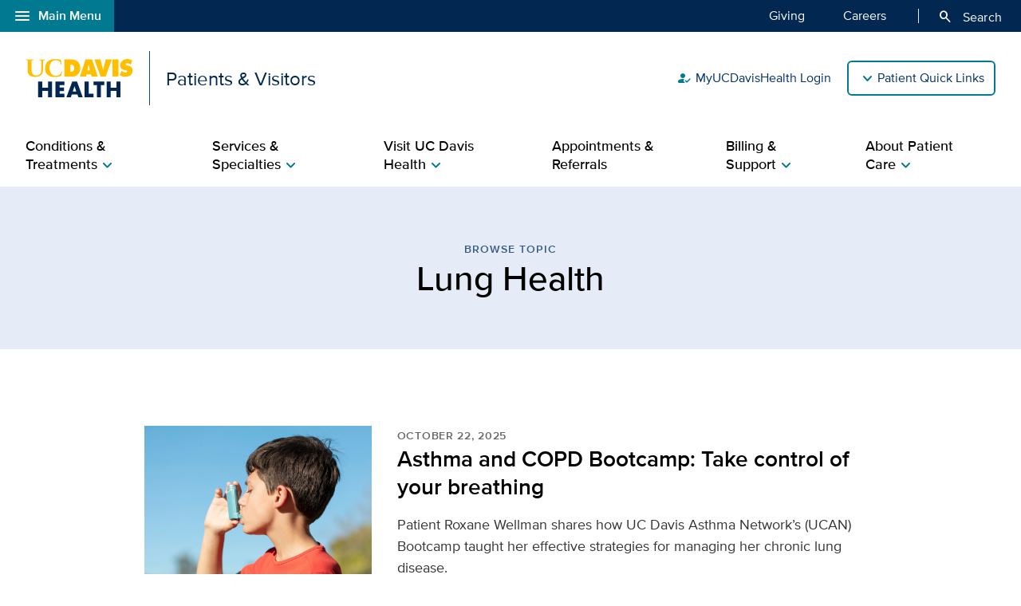

--- FILE ---
content_type: text/html;charset=UTF-8
request_url: https://health.ucdavis.edu/patients-visitors/news/topic/lung-health
body_size: 98655
content:
<!DOCTYPE HTML><html lang="en">
   <head>
      <meta http-equiv="Content-Type" content="text/html; charset=UTF-8">
      <title>Browse Topic: Lung Health | Patients &amp; Visitors | UC Davis Health</title>
      <!--grid-layout--><!--ls:begin[stylesheet]-->
      <style type="text/css">
          
          .iw_container
          {
            max-width:800px !important;
            margin-left: auto !important;
            margin-right: auto !important;
          }
          .iw_stretch
          {
            min-width: 100% !important;
          }
        </style>
      <link rel="stylesheet" type="text/css" href="/assets/css/global.min.css?v=50">
      <!--ls:end[stylesheet]--><!--ls:begin[canonical]--><!--ls:end[canonical]--><!--ls:begin[script]--><!--ls:end[script]--><!--ls:begin[meta-keywords]-->
      <meta name="keywords" content="lung health">
      <!--ls:end[meta-keywords]--><!--ls:begin[meta-description]-->
      <meta name="description" content="Browse articles about lung health from experts at UC Davis Health.">
      <!--ls:end[meta-description]--><!--ls:begin[custom-meta-data]-->
      <meta name="viewport" content="width=device-width, initial-scale=1.0, minimum-scale=1.0">
      <!--ls:end[custom-meta-data]--><!--ls:begin[meta-vpath]-->
      <meta name="vpath" content="">
      <!--ls:end[meta-vpath]--><!--ls:begin[meta-page-locale-name]-->
      <meta name="page-locale-name" content="">
      <!--ls:end[meta-page-locale-name]--><!--ls:begin[head-injection]--><meta property="og:image" content="https://health.ucdavis.edu">
<meta name="twitter:title" content="Browse Topic: Lung Health | Patients & Visitors | UC Davis Health">
<meta name="twitter:card" content="summary_large_image">
<meta property="og:type" content="website">
<meta property="og:image:alt" content="">
<meta name="twitter:image:alt" content="">
<meta name="twitter:description" content="">
<meta property="og:title" content="Browse Topic: Lung Health | Patients & Visitors | UC Davis Health">
<meta property="og:url" content="https://health.ucdavis.edu/patients-visitors/news/topic/lung-health">
<meta property="og:description" content="">
<meta name="twitter:image" content="https://health.ucdavis.edu">
<meta itemprop="image" content="https://health.ucdavis.edu">
<meta itemprop="name" content="Browse Topic: Lung Health | Patients & Visitors | UC Davis Health">
<meta itemprop="description" content="">
 <meta http-equiv="X-UA-Compatible" content="IE=edge"><meta name="copyright" content="Copyright UC Regents. For more information regarding the University of California's copyright terms, visit http://www.ucop.edu/services/terms.html">
<meta name="siteName" content="patients-visitors">
<script async src="https://siteimproveanalytics.com/js/siteanalyze_68301.js"></script>

<link rel="icon" href="/assets/images/icons/favicon/favicon.ico" sizes="any">
<link rel="icon" href="/assets/images/icons/favicon/favicon.svg" type="image/svg+xml">
<link rel="apple-touch-icon" href="/assets/images/icons/favicon/apple-touch-icon.png">	<meta name="author" content="Patients & Visitors">
<meta name="lastModifiedDate" content="Wed Dec 31 16:00:00 PST 1969">
<!--ls:end[head-injection]--><!--ls:begin[tracker-injection]--><!--ls:end[tracker-injection]--><!--ls:begin[script]--><!--ls:end[script]--><!--ls:begin[script]--><!--ls:end[script]--></head>
   <body><!--ls:begin[body]--><!--WRAPPER DIV START--><div id="basic-fw">
      <div class="iw_viewport-wrapper"><div class="container-fluid iw_section" id="sectionkme1vylm">
 <div class="row iw_row iw_stretch" id="rowkme1vyln">
  <div class="iw_columns col-lg-12" id="colkme1vylo">
   <div class="iw_component" id="iw_comp1629819526542">
    <style>#iw_comp1629819526542{}</style><div xmlns:xlink="http://www.w3.org/1999/xlink" class="global-nav-component mx-n4 mx-md-n5 fw" id="global-nav-component">
   <nav class="navbar navbar-expand-lg" aria-label="Global navigation menu">
      <div class="global-menu-navbar fixed-bottom d-flex d-lg-none">
         <div class="search-mobile"><button class="navbar-toggler" type="button" id="search-mobile" data-bs-toggle="collapse" data-bs-target="#searchMobile" aria-controls="searchMobile" aria-expanded="false" aria-label="Toggle search field"><span aria-hidden="true" class="material-symbols-rounded">search</span> Search All UC Davis Health</button></div>
         <div class="open-menu-mobile"><button type="button" data-bs-toggle="modal" data-bs-target="#global-nav-modal-bottom" aria-describedby="global-nav-menu-open">Main Menu<span aria-hidden="true" class="material-symbols-rounded">add</span></button></div>
      </div><button type="button" class="open-menu d-none d-lg-flex" data-bs-toggle="modal" data-bs-target="#global-nav-modal-left" aria-controls="global-nav-modal-left" aria-describedby="global-nav-menu-open"><span aria-hidden="true" class="material-symbols-rounded">menu</span>Main Menu</button><span class="sr-only" id="global-nav-menu-open">Open global navigation modal</span><div class="modal modal-position fade" tabindex="-1" role="navigation" data-parent="#global-nav-component">
         <div class="modal-dialog modal-sm">
            <div class="modal-content"><button type="button" class="close close-menu d-none d-lg-flex" data-bs-dismiss="modal" aria-describedby="global-nav-menu-close"><span aria-hidden="true" class="material-symbols-rounded">close</span>Main Menu</button><span class="sr-only" id="global-nav-menu-close">Close global navigation modal</span><a class="global-nav-wordmark" href="/welcome/" title="UC Davis Health">
                  <div class="d-inline-block wordmark align-items-center mr-3"><img src="/assets/images/wordmarks/UCDavisHealth-white.svg" alt="UC Davis Health"></div></a><div class="close-menu-mobile d-flex d-lg-none"><button type="button" class="close-menu" aria-describedby="global-nav-menu-close" data-bs-dismiss="modal">Main Menu<span aria-hidden="true" class="material-symbols-rounded">remove</span></button></div>
               <ul class="list-group">
                  <li><a class="list-group-item list-group-item-action" id="global_clamp_link_1" href="/welcome/">UC Davis Health Home</a></li>
                  <li><a class="list-group-item list-group-item-action" id="global_clamp_link_2" href="/patients-visitors/">Patients & Visitors</a></li>
                  <li><a class="list-group-item list-group-item-action" id="global_clamp_link_3" href="/patients-visitors/services-specialties/">Services & Specialties</a></li>
                  <li><a class="list-group-item list-group-item-action" id="global_clamp_link_4" href="/healthcare-professionals/">Health Care Professionals</a></li>
                  <li><a class="list-group-item list-group-item-action" id="global_clamp_link_5" href="/schools-programs/">Schools & Programs</a></li>
                  <li><a class="list-group-item list-group-item-action" id="global_clamp_link_6" href="/research/">Research</a></li>
                  <li><a class="list-group-item list-group-item-action" id="global_clamp_link_7" href="/news/">News</a></li>
                  <li><a class="list-group-item list-group-item-action" id="global_clamp_link_8" href="/about/">About UC Davis Health</a></li>
               </ul>
               <div class="global-nav-wrapper-mobile"></div>
            </div>
         </div>
      </div>
      <div class="collapse navbar-collapse ml-auto" id="navbar-supported-content">
         <ul class="navbar-nav mr-auto">
            <li class="nav-item"><a class="nav-link" id="global_clamp_TopLevellink_1" href="/giving/">Giving<span class="sr-only"></span></a></li>
            <li class="nav-item"><a class="nav-link" id="global_clamp_TopLevellink_2" href="https://hr.ucdavis.edu/">Careers<span class="sr-only"></span></a></li>
         </ul>
      </div>
      <div class="global-nav-search"><button id="desktop-search" class="desktop-search btn btn-search d-none d-lg-block" data-bs-target="#search" aria-controls="search" aria-expanded="false" aria-label="Opens search field overlay"><span aria-hidden="true" class="material-symbols-rounded">search</span>
            Search</button></div>
      <div id="search">
         <div class="wordmark-container px-4 px-md-5 py-2 py-md-3"><a id="mobile-primary-brand" class="wordmark" href="/welcome/" title="UC Davis Health">
               <div class="d-inline-flex wordmark-primary-brand align-items-center py-2 py-md-1 mr-3"><img src="/assets/images/wordmarks/UCDavisHealth-white.svg" alt="UC Davis Health"></div></a></div><button type="button" class="close" aria-label="close">&times;</button><div class="component-header"><span class="component-heading underlined mb-2 pb-3">Search All UC Davis Health</span></div>
         <form class="search-form" role="search" aria-label="search" action="/search-results/" method="post">
            <fieldset><input id="query" name="query" type="search" value="" placeholder="Enter search words..."><input id="site-type" name="site-type" type="hidden" value="internet"><input id="site-name" name="site-name" type="hidden" value="patients-visitors"><input id="search-baseurl" name="search-baseurl" type="hidden" value="/search-results/"><label class="sr-only" for="search-words-desktop">Search All UC Davis Health</label><button id="search-submit-desktop" type="submit" class="btn btn-secondary custom-search btn-lg" aria-label="Submit search">Search</button></fieldset>
         </form><span class="search-text">Search enhanced by Google</span></div>
      <div class="collapse fixed-bottom" id="searchMobile" data-parent="#global-nav-component">
         <div class="site-title-container justify-content-between d-flex d-lg-none">
            <div class="wordmark-container px-4 px-md-5 py-2 py-md-3"><a id="mobile-site-brand" class="wordmark" href="/welcome/" title="UC Davis Health">
                  <div class="d-inline-flex wordmark-primary-brand align-items-center py-2 py-md-1 mr-3"><img src="/assets/images/wordmarks/UCDavisHealth-white.svg" alt="UC Davis Health"></div></a></div>
            <div class="ml-3"><button class="close" type="button" data-bs-toggle="collapse" data-bs-target="#searchMobile" aria-controls="searchMobile" aria-label="Close search"><span aria-hidden="true" class="material-symbols-rounded">close</span></button></div>
         </div>
         <div class="component-header"><span class="component-heading underlined mb-2 pb-3">Search All UC Davis Health</span></div>
         <div class="search-container">
            <form class="search-form" role="search" aria-label="search" action="/search-results/" method="post">
               <fieldset><input id="query" name="query" type="search" value="" placeholder="Enter search words..."><input id="site-type" name="site-type" type="hidden" value="internet"><input id="site-name" name="site-name" type="hidden" value="patients-visitors"><input id="search-baseurl" name="search-baseurl" type="hidden" value="/search-results/"><label class="sr-only" for="search-words-mobile">Search All UC Davis Health</label><button id="search-submit-mobile" type="submit" class="btn btn-secondary btn-lg" aria-label="Submit search">Search</button></fieldset>
            </form><span class="search-text">Search enhanced by Google</span></div>
      </div>
   </nav>
</div><header xmlns:xlink="http://www.w3.org/1999/xlink" class="header-component brand-header mx-n4 mx-md-n5">
   <div class="inner-header-container">
      <div class="brands-container">
         <div class="wrapper d-flex align-items-center">
            <div class="wordmark-container"><a id="brand" class="wordmark" href="/patients-visitors/" title="Patients &amp; Visitors">
                  <div class="d-inline-flex wordmark-primary-brand align-items-center"><img src="/assets/images/wordmarks/UCDavisHealth.svg" alt="UC Davis Health"></div>
                  <div class="d-inline-flex unit-brand align-items-center">Patients & Visitors</div></a></div>
            <div class="utility-links-nav-component utility-links-nav">
               <nav class="navbar navbar-light priority" aria-label="Utility menu">
                  <ul class="ml-auto">
                     <li class="nav-item"><a class="nav-link" id="utility_nav_link_1-login" href="/login/"><span aria-hidden="true" class="material-symbols-rounded">how_to_reg</span>MyUCDavisHealth Login</a></li>
                     <li class="nav-item"><a class="nav-link" id="utility_nav_link_2-find-provider" href="https://physicians.ucdavis.edu/medicalcenter"><span aria-hidden="true" class="material-symbols-rounded">person_search</span>Find a Doctor</a></li>
                     <li class="nav-item"><a class="nav-link" id="utility_nav_link_3-document" href="/patients-visitors/locations/"><span aria-hidden="true" class="material-symbols-rounded">location_on</span>Maps and Locations</a></li>
                     <li class="nav-item"><a class="nav-link" id="utility_nav_link_4-" href="/patients-visitors/services-specialties/telehealth"><span aria-hidden="true" class="material-symbols-rounded">video_camera_front</span>Telehealth Services</a></li>
                     <li class="nav-item"><a class="nav-link" id="utility_nav_link_5-directions-locations" href="/health-education/"><span aria-hidden="true" class="material-symbols-rounded">fact_check</span>Wellness Classes </a></li>
                     <li class="nav-item"><a class="nav-link" id="utility_nav_link_6-" href="/patients-visitors/clinical-trials/"><span aria-hidden="true" class="material-symbols-rounded">biotech</span>Search Clinical Trials</a></li>
                     <li class="nav-item"><a class="nav-link" id="utility_nav_link_7-" href="/patients-visitors/giving-volunteering/"><span aria-hidden="true" class="material-symbols-rounded">volunteer_activism</span>Giving and Volunteering</a></li>
                     <li class="nav-item"><a class="nav-link" id="utility_nav_link_8-" href="/contact/"><span aria-hidden="true" class="material-symbols-rounded">call</span>Contact Us</a></li>
                  </ul>
               </nav><input type="hidden" id="utility-nav-dropdown-label" name="utility-nav-dropdown-label" value="Patient Quick Links" data-nav="header-utility-nav-links"></div>
         </div>
      </div>
   </div>
</header>
   </div>
  </div>
 </div>
</div>
<div class="container-fluid iw_section" id="sectionkme1vylq">
 <div class="row iw_row iw_stretch" id="rowkme1vylr">
  <div class="iw_columns col-lg-12" id="colkme1vyls">
   <div class="iw_component" id="iw_comp1629819526543">
    <style>#iw_comp1629819526543{}</style><div xmlns:xlink="http://www.w3.org/1999/xlink" id="primaryNavigation" class="primary-navigation-component">
   <div class="wrapper d-flex justify-content-center"><span id="sr_menuIntro" class="sr-only" aria-hidden="true">Show</span><span id="sr_menuOutro" class="sr-only" aria-hidden="true">menu</span><nav aria-label="Navigation menu"><button id="primaryNavigation_toggle" class="nav-toggle" aria-expanded="false" aria-controls="primaryNavigation_linkList" aria-label="Open the site navigation menu"><span class="material-symbols-rounded" aria-hidden="true">menu</span><span class="button-text">Menu</span></button><ul id="primaryNavigation_linkList" class="primary-link-list" aria-modal="false" aria-describedby="Site navigation menu items">
            <li class="tertiary"><button id="pLink_1" class="primary-link" aria-haspopup="true" aria-expanded="false" aria-controls="pLink_1_menu" aria-labelledby="sr_menuIntro pLink_1 sr_menuOutro"><span>Conditions & Treatments</span><span class="material-symbols-rounded" aria-hidden="true">chevron_right</span></button><div id="pLink_1_menu" class="menu" aria-modal="false">
                  <div class="wrapper row d-flex justify-content-center"><button id="pLink_1-back" class="back-link" aria-haspopup="true" aria-expanded="false" aria-controls="pLink_1_menu" aria-label="Go back to previous menu"><span class="material-symbols-rounded" aria-hidden="true">chevron_left</span>Back</button><div class="primary-header col-12 col-lg-3">
                        <ul class="secondary-link-list">
                           <li><button id="sLink_1" class="secondary-link" aria-haspopup="true" aria-expanded="false" aria-controls="sLink_1_menu" aria-labelledby="sr_menuIntro sLink_1 sr_menuOutro"><span>Browse by Health Topic</span><span class="material-symbols-rounded" aria-hidden="true">chevron_right</span></button><div id="sLink_1_menu" class="tertiary-links">
                                 <div class="wrapper row d-flex justify-content-end"><button id="sLink_1-back" class="back-link" aria-haspopup="true" aria-expanded="false" aria-controls="sLink_1_menu" aria-label="Go back to previous menu"><span class="material-symbols-rounded" aria-hidden="true">chevron_left</span>Back</button><div class="spacer col-12 col-lg-9"><span class="tertiary-heading"><a href="/patients-visitors/conditions-treatments/health-topics/" id="tertiary-heading_1">Featured Health Topics<span class="material-symbols-rounded" aria-hidden="true">arrow_forward</span></a></span><ul class="tertiary-link-list">
                                          <li class="tertiary-link"><a id="secondary-links_1_1" href="/health-topics/aging-senior-health">Aging and Senior Health</a></li>
                                          <li class="tertiary-link"><a id="secondary-links_1_2" href="/health-topics/cancer">Cancer</a></li>
                                          <li class="tertiary-link"><a id="secondary-links_1_3" href="/health-topics/emergency-care">Emergency Care</a></li>
                                          <li class="tertiary-link"><a id="secondary-links_1_4" href="/health-topics/endocrinology-diabetes">Endocrinology and Diabetes</a></li>
                                          <li class="tertiary-link"><a id="secondary-links_1_5" href="/health-topics/heart-vascular">Heart and Vascular</a></li>
                                       </ul>
                                       <ul class="tertiary-link-list">
                                          <li class="tertiary-link"><a id="secondary-links_1_1" href="/health-topics/infectious-diseases">Infectious Diseases</a></li>
                                          <li class="tertiary-link"><a id="secondary-links_1_2" href="/health-topics/liver-disease">Liver Disease</a></li>
                                          <li class="tertiary-link"><a id="secondary-links_1_3" href="/health-topics/obgyn">OB-GYN</a></li>
                                          <li class="tertiary-link"><a id="secondary-links_1_4" href="/health-topics/pediatrics">Pediatrics</a></li>
                                          <li class="tertiary-link"><a id="secondary-links_1_5" href="/health-topics/urology">Urology</a></li>
                                       </ul>
                                       <div class="btn-container"><a class="btn btn-outline-primary btn-sm" id="level3-secondary-btn_1_1" href="/patients-visitors/conditions-treatments/health-topics/">View more health topics</a></div>
                                    </div>
                                 </div>
                              </div>
                           </li>
                           <li><button id="sLink_2" class="secondary-link" aria-haspopup="true" aria-expanded="false" aria-controls="sLink_2_menu" aria-labelledby="sr_menuIntro sLink_2 sr_menuOutro"><span>Browse A–Z</span><span class="material-symbols-rounded" aria-hidden="true">chevron_right</span></button><div id="sLink_2_menu" class="tertiary-links">
                                 <div class="wrapper row d-flex justify-content-end"><button id="sLink_2-back" class="back-link" aria-haspopup="true" aria-expanded="false" aria-controls="sLink_2_menu" aria-label="Go back to previous menu"><span class="material-symbols-rounded" aria-hidden="true">chevron_left</span>Back</button><div class="spacer col-12 col-lg-9">
                                       <div class="image-promo"><a class="image-link" href="/patients-visitors/conditions-treatments/" id="image-link_2_1"><span class="image-wrapper"><img class="img-fluid" src="/media-resources/patients-visitors/images/3-Level-Mega-Menu/conditions-treatments-a-z-nav.jpg" alt="Adult female patient with her doctor in clinic setting"></span><span class="image-header">Browse Conditions and Treatments A–Z<span class="material-symbols-rounded" aria-hidden="true">arrow_forward</span></span></a></div>
                                    </div>
                                 </div>
                              </div>
                           </li>
                        </ul>
                     </div>
                     <div class="spacer col-12 col-lg-9"></div>
                  </div>
               </div>
            </li>
            <li class="tertiary"><button id="pLink_2" class="primary-link" aria-haspopup="true" aria-expanded="false" aria-controls="pLink_2_menu" aria-labelledby="sr_menuIntro pLink_2 sr_menuOutro"><span>Services & Specialties</span><span class="material-symbols-rounded" aria-hidden="true">chevron_right</span></button><div id="pLink_2_menu" class="menu" aria-modal="false">
                  <div class="wrapper row d-flex justify-content-center"><button id="pLink_2-back" class="back-link" aria-haspopup="true" aria-expanded="false" aria-controls="pLink_2_menu" aria-label="Go back to previous menu"><span class="material-symbols-rounded" aria-hidden="true">chevron_left</span>Back</button><div class="primary-header col-12 col-lg-3"><span class="primary-heading"><a id="primary-heading_1" href="/patients-visitors/services-specialties/">Services & Specialties<span class="material-symbols-rounded" aria-hidden="true">arrow_forward</span></a></span><ul class="secondary-link-list">
                           <li><button id="sLink_1" class="secondary-link" aria-haspopup="true" aria-expanded="false" aria-controls="sLink_1_menu" aria-labelledby="sr_menuIntro sLink_1 sr_menuOutro"><span>Primary Care</span><span class="material-symbols-rounded" aria-hidden="true">chevron_right</span></button><div id="sLink_1_menu" class="tertiary-links">
                                 <div class="wrapper row d-flex justify-content-end"><button id="sLink_1-back" class="back-link" aria-haspopup="true" aria-expanded="false" aria-controls="sLink_1_menu" aria-label="Go back to previous menu"><span class="material-symbols-rounded" aria-hidden="true">chevron_left</span>Back</button><div class="spacer col-12 col-lg-9">
                                       <div class="image-promo"><a class="image-link" href="/patients-visitors/primary-care/" id="image-link_1_1"><span class="image-wrapper"><img class="img-fluid" src="/media-resources/patients-visitors/images/cards/happy-family-at-home.jpg" alt="Happy parents holding two boys on couch "></span><span class="image-header">Learn About Our Primary Care<span class="material-symbols-rounded" aria-hidden="true">arrow_forward</span></span></a><span class="image-promo-description basic-content-body article-body"><p>Our highly rated doctors partner with you and your family to serve your everyday health care needs.</p></span></div>
                                       <div class="image-promo"><a class="image-link" href="/patients-visitors/locations/primary-care/" id="image-link_1_1"><span class="image-wrapper"><img class="img-fluid" src="/media-resources/patients-visitors/images/3-Level-Mega-Menu/primary-care-locations-nav.jpg" alt="Map of UC Davis Health primary care locations"></span><span class="image-header">Find a Clinic Near You<span class="material-symbols-rounded" aria-hidden="true">arrow_forward</span></span></a><span class="image-promo-description basic-content-body article-body"><p>UC Davis Health has 17 neighborhood clinics across Sacramento, Placer, Yolo counties and beyond.</p></span></div>
                                    </div>
                                 </div>
                              </div>
                           </li>
                           <li><button id="sLink_2" class="secondary-link" aria-haspopup="true" aria-expanded="false" aria-controls="sLink_2_menu" aria-labelledby="sr_menuIntro sLink_2 sr_menuOutro"><span>Specialty Care</span><span class="material-symbols-rounded" aria-hidden="true">chevron_right</span></button><div id="sLink_2_menu" class="tertiary-links">
                                 <div class="wrapper row d-flex justify-content-end"><button id="sLink_2-back" class="back-link" aria-haspopup="true" aria-expanded="false" aria-controls="sLink_2_menu" aria-label="Go back to previous menu"><span class="material-symbols-rounded" aria-hidden="true">chevron_left</span>Back</button><div class="spacer col-12 col-lg-9"><span class="tertiary-heading"><a href="/patients-visitors/services-specialties/a-z" id="tertiary-heading_2">Browse Services and Specialties A-Z<span class="material-symbols-rounded" aria-hidden="true">arrow_forward</span></a></span><ul class="tertiary-link-list">
                                          <li class="tertiary-link"><a id="secondary-links_2_1" href="/cancer/">Cancer</a></li>
                                          <li class="tertiary-link"><a id="secondary-links_2_2" href="/childrens-health/">Children’s Health and Pediatrics</a></li>
                                          <li class="tertiary-link"><a id="secondary-links_2_3" href="/patients-visitors/conditions-treatments/diabetes/">Diabetes</a></li>
                                          <li class="tertiary-link"><a id="secondary-links_2_4" href="/healthy-aging/services/healthy-aging-clinic">Aging and Geriatrics</a></li>
                                          <li class="tertiary-link"><a id="secondary-links_2_5" href="/heart/">Heart and Vascular Services</a></li>
                                       </ul>
                                       <ul class="tertiary-link-list">
                                          <li class="tertiary-link"><a id="secondary-links_2_1" href="/homecare/">Home Care and Home Health</a></li>
                                          <li class="tertiary-link"><a id="secondary-links_2_2" href="/birth-center/">Pregnancy Services and Birth Center</a></li>
                                          <li class="tertiary-link"><a id="secondary-links_2_3" href="/surgery/">Surgery</a></li>
                                          <li class="tertiary-link"><a id="secondary-links_2_4" href="/transplant/">Transplant Center</a></li>
                                          <li class="tertiary-link"><a id="secondary-links_2_5" href="/women/">Women’s Health and OB-GYN</a></li>
                                       </ul>
                                       <div class="image-promo"><a class="image-link" href="/patients-visitors/locations/specialty-care/" id="image-link_2_1"><span class="image-wrapper"><img class="img-fluid" src="/media-resources/patients-visitors/images/3-Level-Mega-Menu/specialty-care-locations-nav.jpg" alt="Screenshot of UC Davis Health interactive map tool"></span><span class="image-header">Find a Specialty Care Location<span class="material-symbols-rounded" aria-hidden="true">arrow_forward</span></span></a><span class="image-promo-description basic-content-body article-body"><p>Use our interactive map and filters to help find the care you&rsquo;re looking for.&nbsp;</p></span></div>
                                       <div class="btn-container"><a class="btn btn-outline-primary btn-sm" id="level3-secondary-btn_2_2" href="/patients-visitors/services-specialties/a-z">View more services and specialties</a></div>
                                    </div>
                                 </div>
                              </div>
                           </li>
                           <li><button id="sLink_3" class="secondary-link" aria-haspopup="true" aria-expanded="false" aria-controls="sLink_3_menu" aria-labelledby="sr_menuIntro sLink_3 sr_menuOutro"><span>Telehealth Services</span><span class="material-symbols-rounded" aria-hidden="true">chevron_right</span></button><div id="sLink_3_menu" class="tertiary-links">
                                 <div class="wrapper row d-flex justify-content-end"><button id="sLink_3-back" class="back-link" aria-haspopup="true" aria-expanded="false" aria-controls="sLink_3_menu" aria-label="Go back to previous menu"><span class="material-symbols-rounded" aria-hidden="true">chevron_left</span>Back</button><div class="spacer col-12 col-lg-9"><span class="tertiary-heading"><a href="/patients-visitors/services-specialties/telehealth" id="tertiary-heading_3">Telehealth Services<span class="material-symbols-rounded" aria-hidden="true">arrow_forward</span></a></span><ul class="tertiary-link-list">
                                          <li class="tertiary-link"><a id="secondary-links_3_1" href="/myucdavishealth/express-care/">Express Care</a></li>
                                          <li class="tertiary-link"><a id="secondary-links_3_2" href="/myucdavishealth/express-care/guest-services">Express Care Guest</a></li>
                                          <li class="tertiary-link"><a id="secondary-links_3_3" href="/myucdavishealth/video-visits/">Video Visits</a></li>
                                          <li class="tertiary-link"><a id="secondary-links_3_4" href="/myucdavishealth/family-video-visits/">Family Video Visits</a></li>
                                       </ul>
                                       <div class="image-promo"><a class="image-link" href="/login/" id="image-link_3_1"><span class="image-wrapper"><img class="img-fluid" src="/media-resources/patients-visitors/images/3-Level-Mega-Menu/myucdavishealth-login-nav.jpg" alt="Patient speaking with their doctor via a telehealth video visit"></span><span class="image-header">Log in to MyUCDavisHealth<span class="material-symbols-rounded" aria-hidden="true">arrow_forward</span></span></a><span class="image-promo-description basic-content-body article-body"><p>Securely and confidentially communicate with your care team, review your medical record, and much more.</p></span></div>
                                    </div>
                                 </div>
                              </div>
                           </li>
                           <li><button id="sLink_4" class="secondary-link" aria-haspopup="true" aria-expanded="false" aria-controls="sLink_4_menu" aria-labelledby="sr_menuIntro sLink_4 sr_menuOutro"><span>Additional Services</span><span class="material-symbols-rounded" aria-hidden="true">chevron_right</span></button><div id="sLink_4_menu" class="tertiary-links">
                                 <div class="wrapper row d-flex justify-content-end"><button id="sLink_4-back" class="back-link" aria-haspopup="true" aria-expanded="false" aria-controls="sLink_4_menu" aria-label="Go back to previous menu"><span class="material-symbols-rounded" aria-hidden="true">chevron_left</span>Back</button><div class="spacer col-12 col-lg-9">
                                       <ul class="tertiary-link-list">
                                          <li class="tertiary-link"><a id="secondary-links_4_1" href="/pharmacy/pharmacy-locations">Pharmacy Locations</a></li>
                                          <li class="tertiary-link"><a id="secondary-links_4_2" href="/patients-visitors/locations/labs/">Lab Locations</a></li>
                                          <li class="tertiary-link"><a id="secondary-links_4_3" href="/patients-visitors/locations/x-ray-imaging/">Imaging and X-Ray Locations</a></li>
                                       </ul>
                                    </div>
                                 </div>
                              </div>
                           </li>
                           <li><button id="sLink_5" class="secondary-link" aria-haspopup="true" aria-expanded="false" aria-controls="sLink_5_menu" aria-labelledby="sr_menuIntro sLink_5 sr_menuOutro"><span>Our Care Centers</span><span class="material-symbols-rounded" aria-hidden="true">chevron_right</span></button><div id="sLink_5_menu" class="tertiary-links">
                                 <div class="wrapper row d-flex justify-content-end"><button id="sLink_5-back" class="back-link" aria-haspopup="true" aria-expanded="false" aria-controls="sLink_5_menu" aria-label="Go back to previous menu"><span class="material-symbols-rounded" aria-hidden="true">chevron_left</span>Back</button><div class="spacer col-12 col-lg-9"><span class="tertiary-heading"><a href="/patients-visitors/care-centers/" id="tertiary-heading_5">World-Class Care Centers<span class="material-symbols-rounded" aria-hidden="true">arrow_forward</span></a></span><ul class="tertiary-link-list">
                                          <li class="tertiary-link"><a id="secondary-links_5_1" href="/medical-center/">Medical Center</a></li>
                                          <li class="tertiary-link"><a id="secondary-links_5_2" href="/children/">Children’s Hospital</a></li>
                                          <li class="tertiary-link"><a id="secondary-links_5_3" href="https://www.ucdavisrehabhospital.com/">Rehabilitation Hospital</a></li>
                                          <li class="tertiary-link"><a id="secondary-links_5_4" href="/cancer/">Comprehensive Cancer Center</a></li>
                                          <li class="tertiary-link"><a id="secondary-links_5_5" href="/mindinstitute/">MIND Institute</a></li>
                                       </ul>
                                       <ul class="tertiary-link-list">
                                          <li class="tertiary-link"><a id="secondary-links_5_1" href="/birth-center/">Birth Center</a></li>
                                          <li class="tertiary-link"><a id="secondary-links_5_2" href="/surgicalservices/">Comprehensive Surgical Services</a></li>
                                          <li class="tertiary-link"><a id="secondary-links_5_3" href="/heart/">Heart and Vascular Services</a></li>
                                          <li class="tertiary-link"><a id="secondary-links_5_4" href="/transplant/">Transplant Center</a></li>
                                          <li class="tertiary-link"><a id="secondary-links_5_5" href="/burncenter/">Firefighters Burn Institute Regional Burn Center</a></li>
                                       </ul>
                                       <div class="btn-container"><a class="btn btn-outline-primary btn-sm" id="level3-secondary-btn_2_5" href="/patients-visitors/care-centers/">View more care centers</a></div>
                                    </div>
                                 </div>
                              </div>
                           </li>
                           <li><button id="sLink_6" class="secondary-link" aria-haspopup="true" aria-expanded="false" aria-controls="sLink_6_menu" aria-labelledby="sr_menuIntro sLink_6 sr_menuOutro"><span>Find a Doctor</span><span class="material-symbols-rounded" aria-hidden="true">chevron_right</span></button><div id="sLink_6_menu" class="tertiary-links">
                                 <div class="wrapper row d-flex justify-content-end"><button id="sLink_6-back" class="back-link" aria-haspopup="true" aria-expanded="false" aria-controls="sLink_6_menu" aria-label="Go back to previous menu"><span class="material-symbols-rounded" aria-hidden="true">chevron_left</span>Back</button><div class="spacer col-12 col-lg-9">
                                       <div class="image-promo"><a class="image-link" href="https://physicians.ucdavis.edu/medicalcenter" id="image-link_6_1"><span class="image-wrapper"><img class="img-fluid" src="/media-resources/patients-visitors/images/cards/uc-davis-hospitalist-with-patient.jpg" alt="UC Davis doctor checking on patient in hospital"></span><span class="image-header">Find a Doctor<span class="material-symbols-rounded" aria-hidden="true">arrow_forward</span></span></a><span class="image-promo-description basic-content-body article-body"><p>Find a primary or specialty care physician with UC Davis Health and see the 17 health care facilities in the greater Sacramento region.</p></span></div>
                                    </div>
                                 </div>
                              </div>
                           </li>
                        </ul>
                     </div>
                     <div class="spacer col-12 col-lg-9"></div>
                  </div>
               </div>
            </li>
            <li class="tertiary"><button id="pLink_3" class="primary-link" aria-haspopup="true" aria-expanded="false" aria-controls="pLink_3_menu" aria-labelledby="sr_menuIntro pLink_3 sr_menuOutro"><span>Visit UC Davis Health</span><span class="material-symbols-rounded" aria-hidden="true">chevron_right</span></button><div id="pLink_3_menu" class="menu" aria-modal="false">
                  <div class="wrapper row d-flex justify-content-center"><button id="pLink_3-back" class="back-link" aria-haspopup="true" aria-expanded="false" aria-controls="pLink_3_menu" aria-label="Go back to previous menu"><span class="material-symbols-rounded" aria-hidden="true">chevron_left</span>Back</button><div class="primary-header col-12 col-lg-3">
                        <ul class="secondary-link-list">
                           <li><button id="sLink_1" class="secondary-link" aria-haspopup="true" aria-expanded="false" aria-controls="sLink_1_menu" aria-labelledby="sr_menuIntro sLink_1 sr_menuOutro"><span>Maps, Locations and Parking</span><span class="material-symbols-rounded" aria-hidden="true">chevron_right</span></button><div id="sLink_1_menu" class="tertiary-links">
                                 <div class="wrapper row d-flex justify-content-end"><button id="sLink_1-back" class="back-link" aria-haspopup="true" aria-expanded="false" aria-controls="sLink_1_menu" aria-label="Go back to previous menu"><span class="material-symbols-rounded" aria-hidden="true">chevron_left</span>Back</button><div class="spacer col-12 col-lg-9"><span class="tertiary-heading"><a href="/patients-visitors/locations/" id="tertiary-heading_1">Maps, Locations and Parking<span class="material-symbols-rounded" aria-hidden="true">arrow_forward</span></a></span><ul class="tertiary-link-list">
                                          <li class="tertiary-link"><a id="secondary-links_1_1" href="/patients-visitors/locations/primary-care/">Primary Care Locations</a></li>
                                          <li class="tertiary-link"><a id="secondary-links_1_2" href="/patients-visitors/locations/specialty-care/">Specialty Care Locations</a></li>
                                          <li class="tertiary-link"><a id="secondary-links_1_3" href="/pharmacy/pharmacy-locations">Pharmacy Locations</a></li>
                                          <li class="tertiary-link"><a id="secondary-links_1_4" href="/patients-visitors/locations/labs/">Laboratory Locations</a></li>
                                          <li class="tertiary-link"><a id="secondary-links_1_5" href="/patients-visitors/locations/x-ray-imaging/">X-Ray and Imaging Locations</a></li>
                                       </ul>
                                       <ul class="tertiary-link-list">
                                          <li class="tertiary-link"><a id="secondary-links_1_1" href="/parking/visitor/">Parking Information</a></li>
                                          <li class="tertiary-link"><a id="secondary-links_1_2" href="/parking/courtesy/">On-Campus Courtesy Shuttle</a></li>
                                       </ul>
                                    </div>
                                 </div>
                              </div>
                           </li>
                           <li><button id="sLink_2" class="secondary-link" aria-haspopup="true" aria-expanded="false" aria-controls="sLink_2_menu" aria-labelledby="sr_menuIntro sLink_2 sr_menuOutro"><span>Visitor Information</span><span class="material-symbols-rounded" aria-hidden="true">chevron_right</span></button><div id="sLink_2_menu" class="tertiary-links">
                                 <div class="wrapper row d-flex justify-content-end"><button id="sLink_2-back" class="back-link" aria-haspopup="true" aria-expanded="false" aria-controls="sLink_2_menu" aria-label="Go back to previous menu"><span class="material-symbols-rounded" aria-hidden="true">chevron_left</span>Back</button><div class="spacer col-12 col-lg-9">
                                       <ul class="tertiary-link-list">
                                          <li class="tertiary-link"><a id="secondary-links_2_1" href="/patients-visitors/visitor-policies">Visitor Policies</a></li>
                                          <li class="tertiary-link"><a id="secondary-links_2_2" href="/food-nutrition/find-a-cafe/">Dining at UC Davis Health</a></li>
                                          <li class="tertiary-link"><a id="secondary-links_2_3" href="/patients-visitors/places-to-stay">Places to Stay</a></li>
                                          <li class="tertiary-link"><a id="secondary-links_2_4" href="/patients-visitors/patients-visitors-with-disabilities">Patients and Visitors with Disabilities</a></li>
                                       </ul>
                                    </div>
                                 </div>
                              </div>
                           </li>
                           <li><button id="sLink_3" class="secondary-link" aria-haspopup="true" aria-expanded="false" aria-controls="sLink_3_menu" aria-labelledby="sr_menuIntro sLink_3 sr_menuOutro"><span>Telehealth Visits</span><span class="material-symbols-rounded" aria-hidden="true">chevron_right</span></button><div id="sLink_3_menu" class="tertiary-links">
                                 <div class="wrapper row d-flex justify-content-end"><button id="sLink_3-back" class="back-link" aria-haspopup="true" aria-expanded="false" aria-controls="sLink_3_menu" aria-label="Go back to previous menu"><span class="material-symbols-rounded" aria-hidden="true">chevron_left</span>Back</button><div class="spacer col-12 col-lg-9">
                                       <div class="image-promo"><a class="image-link" href="/myucdavishealth/video-visits/" id="image-link_3_1"><span class="image-wrapper"><img class="img-fluid" src="/media-resources/patients-visitors/images/3-Level-Mega-Menu/video-visits-nav.jpg" alt="patient using a mobile phone to connect with and talk to provider"></span><span class="image-header">Learn About Telehealth Video Visits<span class="material-symbols-rounded" aria-hidden="true">arrow_forward</span></span></a><span class="image-promo-description basic-content-body article-body"><p>Connect with a care team member via MyUCDavisHealth.</p></span></div>
                                       <div class="image-promo"><a class="image-link" href="/myucdavishealth/express-care/" id="image-link_3_1"><span class="image-wrapper"><img class="img-fluid" src="/media-resources/patients-visitors/images/3-Level-Mega-Menu/express-care-nav.jpg" alt="patient using a mobile phone to connect with and talk to provider"></span><span class="image-header">Learn About Telehealth Express Care<span class="material-symbols-rounded" aria-hidden="true">arrow_forward</span></span></a><span class="image-promo-description basic-content-body article-body"><p>Connect with UC Davis providers for urgent needs and same-day and extended hours video visits.</p></span></div>
                                    </div>
                                 </div>
                              </div>
                           </li>
                        </ul>
                     </div>
                     <div class="spacer col-12 col-lg-9"></div>
                  </div>
               </div>
            </li>
            <li><a class="primary-link" id="pLink_4" href="/patients-visitors/appointments-referrals/">Appointments & Referrals</a></li>
            <li class="tertiary"><button id="pLink_5" class="primary-link" aria-haspopup="true" aria-expanded="false" aria-controls="pLink_5_menu" aria-labelledby="sr_menuIntro pLink_5 sr_menuOutro"><span>Billing & Support</span><span class="material-symbols-rounded" aria-hidden="true">chevron_right</span></button><div id="pLink_5_menu" class="menu" aria-modal="false">
                  <div class="wrapper row d-flex justify-content-center"><button id="pLink_5-back" class="back-link" aria-haspopup="true" aria-expanded="false" aria-controls="pLink_5_menu" aria-label="Go back to previous menu"><span class="material-symbols-rounded" aria-hidden="true">chevron_left</span>Back</button><div class="primary-header col-12 col-lg-3">
                        <ul class="secondary-link-list">
                           <li><button id="sLink_1" class="secondary-link" aria-haspopup="true" aria-expanded="false" aria-controls="sLink_1_menu" aria-labelledby="sr_menuIntro sLink_1 sr_menuOutro"><span>Billing and Insurance</span><span class="material-symbols-rounded" aria-hidden="true">chevron_right</span></button><div id="sLink_1_menu" class="tertiary-links">
                                 <div class="wrapper row d-flex justify-content-end"><button id="sLink_1-back" class="back-link" aria-haspopup="true" aria-expanded="false" aria-controls="sLink_1_menu" aria-label="Go back to previous menu"><span class="material-symbols-rounded" aria-hidden="true">chevron_left</span>Back</button><div class="spacer col-12 col-lg-9">
                                       <ul class="tertiary-link-list">
                                          <li class="tertiary-link"><a id="secondary-links_1_1" href="/patients-visitors/accepted-health-plans/">Accepted Health Plans</a></li>
                                          <li class="tertiary-link"><a id="secondary-links_1_2" href="/patients-visitors/insurance-billing/">Insurance, Payment and Billing</a></li>
                                          <li class="tertiary-link"><a id="secondary-links_1_3" href="/patients-visitors/insurance-billing/financial-assistance">Help Paying Your Bill</a></li>
                                       </ul>
                                    </div>
                                 </div>
                              </div>
                           </li>
                           <li><button id="sLink_2" class="secondary-link" aria-haspopup="true" aria-expanded="false" aria-controls="sLink_2_menu" aria-labelledby="sr_menuIntro sLink_2 sr_menuOutro"><span>Hospital Stay and Inpatient Care</span><span class="material-symbols-rounded" aria-hidden="true">chevron_right</span></button><div id="sLink_2_menu" class="tertiary-links">
                                 <div class="wrapper row d-flex justify-content-end"><button id="sLink_2-back" class="back-link" aria-haspopup="true" aria-expanded="false" aria-controls="sLink_2_menu" aria-label="Go back to previous menu"><span class="material-symbols-rounded" aria-hidden="true">chevron_left</span>Back</button><div class="spacer col-12 col-lg-9">
                                       <ul class="tertiary-link-list">
                                          <li class="tertiary-link"><a id="secondary-links_2_1" href="/medical-center/patients/about-your-stay/">About Your Stay at the Medical Center</a></li>
                                          <li class="tertiary-link"><a id="secondary-links_2_2" href="https://www.ucdavisrehabhospital.com/patient-information/what-to-expect">About Your Stay at the Rehabilitation Hospital</a></li>
                                          <li class="tertiary-link"><a id="secondary-links_2_3" href="/patients-visitors/about-patient-care/quality-safety/">Commitment to Quality and Safety</a></li>
                                          <li class="tertiary-link"><a id="secondary-links_2_4" href="/surgicalservices/for-surgery-patients.html">Information for Surgery Patients</a></li>
                                       </ul>
                                    </div>
                                 </div>
                              </div>
                           </li>
                           <li><button id="sLink_3" class="secondary-link" aria-haspopup="true" aria-expanded="false" aria-controls="sLink_3_menu" aria-labelledby="sr_menuIntro sLink_3 sr_menuOutro"><span>Patient Rights and Privacy</span><span class="material-symbols-rounded" aria-hidden="true">chevron_right</span></button><div id="sLink_3_menu" class="tertiary-links">
                                 <div class="wrapper row d-flex justify-content-end"><button id="sLink_3-back" class="back-link" aria-haspopup="true" aria-expanded="false" aria-controls="sLink_3_menu" aria-label="Go back to previous menu"><span class="material-symbols-rounded" aria-hidden="true">chevron_left</span>Back</button><div class="spacer col-12 col-lg-9">
                                       <ul class="tertiary-link-list">
                                          <li class="tertiary-link"><a id="secondary-links_3_1" href="/patients-visitors/patient-rights/">Patient Rights and Responsibilities</a></li>
                                          <li class="tertiary-link"><a id="secondary-links_3_2" href="/legal/privacy/">Privacy Practices</a></li>
                                          <li class="tertiary-link"><a id="secondary-links_3_3" href="/him/">Medical Records</a></li>
                                          <li class="tertiary-link"><a id="secondary-links_3_4" href="/patients-visitors/patient-rights/affiliations-care-policies">Getting Care at Affiliated Organizations</a></li>
                                       </ul>
                                       <ul class="tertiary-link-list">
                                          <li class="tertiary-link"><a id="secondary-links_3_1" href="/patients-visitors/patient-rights/health-plan-grievances-appeals">Health Plan Grievances and Appeals</a></li>
                                          <li class="tertiary-link"><a id="secondary-links_3_2" href="/patients-visitors/insurance-billing/no-surprises-act-disclosure">No Surprises Act Disclosure</a></li>
                                          <li class="tertiary-link"><a id="secondary-links_3_3" href="/patients-visitors/patient-rights/all-persons-welcome">All Persons Welcome</a></li>
                                       </ul>
                                    </div>
                                 </div>
                              </div>
                           </li>
                           <li><button id="sLink_4" class="secondary-link" aria-haspopup="true" aria-expanded="false" aria-controls="sLink_4_menu" aria-labelledby="sr_menuIntro sLink_4 sr_menuOutro"><span>Patient Resources</span><span class="material-symbols-rounded" aria-hidden="true">chevron_right</span></button><div id="sLink_4_menu" class="tertiary-links">
                                 <div class="wrapper row d-flex justify-content-end"><button id="sLink_4-back" class="back-link" aria-haspopup="true" aria-expanded="false" aria-controls="sLink_4_menu" aria-label="Go back to previous menu"><span class="material-symbols-rounded" aria-hidden="true">chevron_left</span>Back</button><div class="spacer col-12 col-lg-9">
                                       <ul class="tertiary-link-list">
                                          <li class="tertiary-link"><a id="secondary-links_4_1" href="/patients-visitors/clinical-trials/">Clinical Trials</a></li>
                                          <li class="tertiary-link"><a id="secondary-links_4_2" href="/conditions/infectious-diseases/viral-infections/covid-19">COVID-19 Resources</a></li>
                                          <li class="tertiary-link"><a id="secondary-links_4_3" href="/flu/">Flu Resources</a></li>
                                          <li class="tertiary-link"><a id="secondary-links_4_4" href="/patients-visitors/support-groups/">Patient Support Groups</a></li>
                                       </ul>
                                       <div class="image-promo"><a class="image-link" href="/health-education/" id="image-link_4_1"><span class="image-wrapper"><img class="img-fluid" src="/media-resources/patients-visitors/images/3-Level-Mega-Menu/wellness-classes.jpg" alt="Health care professional counseling a patient"></span><span class="image-header">Wellness Classes for Patients<span class="material-symbols-rounded" aria-hidden="true">arrow_forward</span></span></a></div>
                                    </div>
                                 </div>
                              </div>
                           </li>
                        </ul>
                     </div>
                     <div class="spacer col-12 col-lg-9"></div>
                  </div>
               </div>
            </li>
            <li class="tertiary"><button id="pLink_6" class="primary-link" aria-haspopup="true" aria-expanded="false" aria-controls="pLink_6_menu" aria-labelledby="sr_menuIntro pLink_6 sr_menuOutro"><span>About Patient Care</span><span class="material-symbols-rounded" aria-hidden="true">chevron_right</span></button><div id="pLink_6_menu" class="menu" aria-modal="false">
                  <div class="wrapper row d-flex justify-content-center"><button id="pLink_6-back" class="back-link" aria-haspopup="true" aria-expanded="false" aria-controls="pLink_6_menu" aria-label="Go back to previous menu"><span class="material-symbols-rounded" aria-hidden="true">chevron_left</span>Back</button><div class="primary-header col-12 col-lg-3">
                        <ul class="secondary-link-list">
                           <li><button id="sLink_1" class="secondary-link" aria-haspopup="true" aria-expanded="false" aria-controls="sLink_1_menu" aria-labelledby="sr_menuIntro sLink_1 sr_menuOutro"><span>About Patient Care</span><span class="material-symbols-rounded" aria-hidden="true">chevron_right</span></button><div id="sLink_1_menu" class="tertiary-links">
                                 <div class="wrapper row d-flex justify-content-end"><button id="sLink_1-back" class="back-link" aria-haspopup="true" aria-expanded="false" aria-controls="sLink_1_menu" aria-label="Go back to previous menu"><span class="material-symbols-rounded" aria-hidden="true">chevron_left</span>Back</button><div class="spacer col-12 col-lg-9"><span class="tertiary-heading"><a href="/patients-visitors/about-patient-care/" id="tertiary-heading_1">About Patient Care<span class="material-symbols-rounded" aria-hidden="true">arrow_forward</span></a></span><ul class="tertiary-link-list">
                                          <li class="tertiary-link"><a id="secondary-links_1_1" href="/patients-visitors/about-patient-care/quality-safety/">Commitment to Quality and Safety</a></li>
                                          <li class="tertiary-link"><a id="secondary-links_1_2" href="/patients-visitors/about-patient-care/quality-safety/recognition">Awards and Recognition</a></li>
                                          <li class="tertiary-link"><a id="secondary-links_1_3" href="/patients-visitors/about-patient-care/patient-visitor-pledge">Patient and Visitor Partnership Pledge</a></li>
                                       </ul>
                                       <ul class="tertiary-link-list">
                                          <li class="tertiary-link"><a id="secondary-links_1_1" href="/patients-visitors/about-patient-care/top-doctors">Top Doctors</a></li>
                                          <li class="tertiary-link"><a id="secondary-links_1_2" href="/patients-visitors/about-patient-care/patient-surveys">About Patient Satisfaction Surveys</a></li>
                                          <li class="tertiary-link"><a id="secondary-links_1_3" href="/news/public-reporting/quality-transparency-dashboard">Quality Transparency Dashboard</a></li>
                                       </ul>
                                    </div>
                                 </div>
                              </div>
                           </li>
                           <li><button id="sLink_2" class="secondary-link" aria-haspopup="true" aria-expanded="false" aria-controls="sLink_2_menu" aria-labelledby="sr_menuIntro sLink_2 sr_menuOutro"><span>Giving and Volunteering</span><span class="material-symbols-rounded" aria-hidden="true">chevron_right</span></button><div id="sLink_2_menu" class="tertiary-links">
                                 <div class="wrapper row d-flex justify-content-end"><button id="sLink_2-back" class="back-link" aria-haspopup="true" aria-expanded="false" aria-controls="sLink_2_menu" aria-label="Go back to previous menu"><span class="material-symbols-rounded" aria-hidden="true">chevron_left</span>Back</button><div class="spacer col-12 col-lg-9"><span class="tertiary-heading"><a href="/patients-visitors/giving-volunteering/" id="tertiary-heading_2">Volunteering and Giving Opportunities at UC Davis Health<span class="material-symbols-rounded" aria-hidden="true">arrow_forward</span></a></span><ul class="tertiary-link-list">
                                          <li class="tertiary-link"><a id="secondary-links_2_1" href="/volunteer/">Volunteering</a></li>
                                          <li class="tertiary-link"><a id="secondary-links_2_2" href="/giving/">Giving to UC Davis Health</a></li>
                                          <li class="tertiary-link"><a id="secondary-links_2_3" href="/welcome/donate-blood/">Blood Donations</a></li>
                                          <li class="tertiary-link"><a id="secondary-links_2_4" href="/patients-visitors/giving-volunteering/index#organ-tissue-donations">Organ and Tissue Donations</a></li>
                                       </ul>
                                    </div>
                                 </div>
                              </div>
                           </li>
                        </ul>
                     </div>
                     <div class="spacer col-12 col-lg-9"></div>
                  </div>
               </div>
            </li>
            <ul class="utility-nav-links">
               <li class="utility-nav-link"><span class="utility-nav-header">Patient Quick Links</span></li>
               <li class="utility-nav-link"><a class="nav-link" id="utility_nav_link_1-login" href="/login/"><span aria-hidden="true" class="material-symbols-rounded">how_to_reg</span>MyUCDavisHealth Login</a></li>
               <li class="utility-nav-link"><a class="nav-link" id="utility_nav_link_2-find-provider" href="https://physicians.ucdavis.edu/medicalcenter"><span aria-hidden="true" class="material-symbols-rounded">person_search</span>Find a Doctor</a></li>
               <li class="utility-nav-link"><a class="nav-link" id="utility_nav_link_3-document" href="/patients-visitors/locations/"><span aria-hidden="true" class="material-symbols-rounded">location_on</span>Maps and Locations</a></li>
               <li class="utility-nav-link"><a class="nav-link" id="utility_nav_link_4-" href="/patients-visitors/services-specialties/telehealth"><span aria-hidden="true" class="material-symbols-rounded">video_camera_front</span>Telehealth Services</a></li>
               <li class="utility-nav-link"><a class="nav-link" id="utility_nav_link_5-directions-locations" href="/health-education/"><span aria-hidden="true" class="material-symbols-rounded">fact_check</span>Wellness Classes </a></li>
               <li class="utility-nav-link"><a class="nav-link" id="utility_nav_link_6-" href="/patients-visitors/clinical-trials/"><span aria-hidden="true" class="material-symbols-rounded">biotech</span>Search Clinical Trials</a></li>
               <li class="utility-nav-link"><a class="nav-link" id="utility_nav_link_7-" href="/patients-visitors/giving-volunteering/"><span aria-hidden="true" class="material-symbols-rounded">volunteer_activism</span>Giving and Volunteering</a></li>
               <li class="utility-nav-link"><a class="nav-link" id="utility_nav_link_8-" href="/contact/"><span aria-hidden="true" class="material-symbols-rounded">call</span>Contact Us</a></li>
            </ul>
         </ul>
      </nav>
   </div>
</div><div xmlns:xlink="http://www.w3.org/1999/xlink" id="content" class="basic fw">
   <h1 class="sr-only sr-only-focusable">Browse Topic: Lung Health | Patients &amp; Visitors | UC Davis Health</h1>
</div>
   </div>
  </div>
 </div>
</div>
<div class="container-fluid iw_section" id="sectionkmxfk96x">
 <div class="row iw_row iw_stretch" id="rowkmxfk96y">
  <div class="iw_columns col-lg-12" id="colkmxfk96z">
   <div class="iw_placeholder" id="iw_placeholder1617194016392">
    <div class="iw_component" id="iw_comp1701406517876">
     <style>#iw_comp1701406517876{}</style><div xmlns:xs="http://www.w3.org/2001/XMLSchema" class="web jumbotron jumbotron-fluid page-heading-block fw px-4 pt-5 pb-5 pt-md-7 pb-md-7 mb-7">
   <div class="page-heading-container"><span class="category mb-0">Browse Topic</span><div class="page-heading-title">Lung Health</div>
   </div>
</div><div xmlns:xs="http://www.w3.org/2001/XMLSchema" class="media-block-wrapper mb-7">
   <div class="media-block web news-list">
      <div class="wrapper d-flex justify-content-center">
         <div class="sizer col-lg-10 row">
            <ul class="media-list list-unstyled">
               <li class="media row clearfix mb-3 mb-sm-5 px-0 px-sm-3 mx-0">
                  <div class="media-img col-sm-4"><a title="go to article" href="/patients-visitors/news/headlines/asthma-and-copd-bootcamp-take-control-of-your-breathing/2025/10" id="category-listing-1-1">
                        <div class="img-wrapper"><img class="img-fluid" loading="lazy" width="445" height="305" src="/media-resources/contenthub/health-news/2025/10/thumbnail/inhaler_th.jpg" alt="Boy breathing in from an inhaler."></div></a></div>
                  <div class="media-body col-sm-8 py-3 py-sm-0"><span class="date">October 22, 2025</span><h2 class="media-title mt-0 mb-2 mb-sm-3"><a href="/patients-visitors/news/headlines/asthma-and-copd-bootcamp-take-control-of-your-breathing/2025/10">Asthma and COPD Bootcamp: Take control of your breathing</a></h2>
                     <p class="media-text mb-2 mb-sm-3"><p>Patient Roxane Wellman shares how UC Davis Asthma Network&rsquo;s (UCAN) Bootcamp taught her effective strategies for managing her chronic lung disease.</p></p><a class="read-more" title="go to article" href="/patients-visitors/news/headlines/asthma-and-copd-bootcamp-take-control-of-your-breathing/2025/10">Read More</a></div>
               </li>
               <li class="media row clearfix pt-5 mb-3 mb-sm-5 px-0 px-sm-3 mx-0">
                  <div class="media-img col-sm-4"><a title="go to article" href="/patients-visitors/news/headlines/uc-davis-receives-federal-grant-to-support-research-for-medical-and-veterinary-residents-/2025/10" id="category-listing-1-2">
                        <div class="img-wrapper"><img class="img-fluid" loading="lazy" width="445" height="305" src="/media-resources/contenthub/health-news/2025/10/thumbnail/lab-research-th.png" alt="A person in a lab setting is carefully adding liquid to a lab tray using a dropper while wearing safety gear."></div></a></div>
                  <div class="media-body col-sm-8 py-3 py-sm-0"><span class="date">October 15, 2025</span><h2 class="media-title mt-0 mb-2 mb-sm-3"><a href="/patients-visitors/news/headlines/uc-davis-receives-federal-grant-to-support-research-for-medical-and-veterinary-residents-/2025/10">UC Davis receives federal grant to support research for medical and veterinary residents</a></h2>
                     <p class="media-text mb-2 mb-sm-3"><p>UC Davis has received the nation&rsquo;s first federal R38 grant to boost training for residents in both internal medicine and veterinary medicine.</p></p><a class="read-more" title="go to article" href="/patients-visitors/news/headlines/uc-davis-receives-federal-grant-to-support-research-for-medical-and-veterinary-residents-/2025/10">Read More</a></div>
               </li>
               <li class="media row clearfix pt-5 mb-3 mb-sm-5 px-0 px-sm-3 mx-0">
                  <div class="media-img col-sm-4"><a title="go to article" href="/patients-visitors/news/headlines/us-news--world-report-names-uc-davis-childrens-hospital-among-the-nations-best/2025/10" id="category-listing-1-3">
                        <div class="img-wrapper"><img class="img-fluid" loading="lazy" width="445" height="305" src="/media-resources/contenthub/health-news/2025/10/thumbnail/25-0534-usnwr-best-childrens-2025-news-thumbnail-545x375.jpg" alt="U.S. News badge with green illustrated hills behind it"></div></a></div>
                  <div class="media-body col-sm-8 py-3 py-sm-0"><span class="date">October 07, 2025</span><h2 class="media-title mt-0 mb-2 mb-sm-3"><a href="/patients-visitors/news/headlines/us-news--world-report-names-uc-davis-childrens-hospital-among-the-nations-best/2025/10">U.S. News & World Report names UC Davis Children&#x2019;s Hospital among the nation&#x2019;s best</a></h2>
                     <p class="media-text mb-2 mb-sm-3"><p>UC Davis Children&rsquo;s Hospital is ranked among the nation&rsquo;s 50 best in pediatric orthopaedics, pediatric nephrology and pediatric pulmonology and lung surgery.</p></p><a class="read-more" title="go to article" href="/patients-visitors/news/headlines/us-news--world-report-names-uc-davis-childrens-hospital-among-the-nations-best/2025/10">Read More</a></div>
               </li>
            </ul>
         </div>
      </div>
   </div>
   <div class="media-block web news-list">
      <div class="wrapper d-flex justify-content-center">
         <div class="sizer col-lg-10 row">
            <ul class="media-list list-unstyled">
               <li class="media row clearfix mb-3 mb-sm-5 px-0 px-sm-3 mx-0">
                  <div class="media-img col-sm-4"><a title="go to article" href="/patients-visitors/news/headlines/uc-davis-medical-center-ranked-as-top-hospital-in-the-sacramento-region/2025/07" id="category-listing-2-1">
                        <div class="img-wrapper"><img class="img-fluid" loading="lazy" width="445" height="305" src="/media-resources/contenthub/health-news/2025/07/thumbnail/med-center-th.jpg" alt=""></div></a></div>
                  <div class="media-body col-sm-8 py-3 py-sm-0"><span class="date">July 29, 2025</span><h2 class="media-title mt-0 mb-2 mb-sm-3"><a href="/patients-visitors/news/headlines/uc-davis-medical-center-ranked-as-top-hospital-in-the-sacramento-region/2025/07">UC Davis Medical Center ranked as top hospital in the Sacramento region</a></h2>
                     <p class="media-text mb-2 mb-sm-3"><p>UC Davis Medical Center is the No. 1 hospital in the Sacramento region and No. 7 in California, according to U.S. News &amp; World Report.</p></p><a class="read-more" title="go to article" href="/patients-visitors/news/headlines/uc-davis-medical-center-ranked-as-top-hospital-in-the-sacramento-region/2025/07">Read More</a></div>
               </li>
               <li class="media row clearfix pt-5 mb-3 mb-sm-5 px-0 px-sm-3 mx-0">
                  <div class="media-img col-sm-4"><a title="go to article" href="/patients-visitors/news/headlines/improving-outcomes-reducing-copd-flare-ups-how-respiratory-therapists-are-transforming-outpatient-care/2025/07" id="category-listing-2-2">
                        <div class="img-wrapper"><img class="img-fluid" loading="lazy" width="445" height="305" src="/media-resources/contenthub/health-news/2025/07/thumbnail/rt-patient_th.jpg" alt="Child with green shirt being fitted with oxygen mask by respiratory therapist. "></div></a></div>
                  <div class="media-body col-sm-8 py-3 py-sm-0"><span class="date">July 14, 2025</span><h2 class="media-title mt-0 mb-2 mb-sm-3"><a href="/patients-visitors/news/headlines/improving-outcomes-reducing-copd-flare-ups-how-respiratory-therapists-are-transforming-outpatient-care/2025/07">Improving outcomes, reducing COPD flare-ups: How respiratory therapists are transforming outpatient care</a></h2>
                     <p class="media-text mb-2 mb-sm-3"><p>Krystal Craddock discusses her award-winning paper that evaluated the benefits of respiratory therapists in the COPD clinic, which has drastically improved patient outcomes.</p></p><a class="read-more" title="go to article" href="/patients-visitors/news/headlines/improving-outcomes-reducing-copd-flare-ups-how-respiratory-therapists-are-transforming-outpatient-care/2025/07">Read More</a></div>
               </li>
            </ul>
         </div>
      </div>
   </div>
   <div class="media-block web news-list">
      <div class="wrapper d-flex justify-content-center">
         <div class="sizer col-lg-10 row">
            <ul class="media-list list-unstyled">
               <li class="media row clearfix mb-3 mb-sm-5 px-0 px-sm-3 mx-0">
                  <div class="media-img col-sm-4"><a title="go to article" href="/patients-visitors/news/headlines/new-research-shows-how-smoking-vaping-and-marijuana-affect-airway-health/2025/04" id="category-listing-3-1">
                        <div class="img-wrapper"><img class="img-fluid" loading="lazy" width="445" height="305" src="/media-resources/contenthub/health-news/2025/04/thumbnail/smoking-th.jpg" alt="Close-up of a woman's face exhaling smoke"></div></a></div>
                  <div class="media-body col-sm-8 py-3 py-sm-0"><span class="date">April 21, 2025</span><h2 class="media-title mt-0 mb-2 mb-sm-3"><a href="/patients-visitors/news/headlines/new-research-shows-how-smoking-vaping-and-marijuana-affect-airway-health/2025/04">New research shows how smoking, vaping and marijuana affect airway health</a></h2>
                     <p class="media-text mb-2 mb-sm-3"><p>A multidisciplinary group of researchers have shown that cigarette smoke has a greater impact on airway health than marijuana smoke or vaping.</p></p><a class="read-more" title="go to article" href="/patients-visitors/news/headlines/new-research-shows-how-smoking-vaping-and-marijuana-affect-airway-health/2025/04">Read More</a></div>
               </li>
               <li class="media row clearfix pt-5 mb-3 mb-sm-5 px-0 px-sm-3 mx-0">
                  <div class="media-img col-sm-4"><a title="go to article" href="/patients-visitors/news/headlines/pediatric-critical-care-physician-receives-eli-gold-prize-/2025/04" id="category-listing-3-2">
                        <div class="img-wrapper"><img class="img-fluid" loading="lazy" width="445" height="305" src="/media-resources/contenthub/health-news/2025/04/thumbnail/goudy-th.jpg" alt="Man with toddler girl"></div></a></div>
                  <div class="media-body col-sm-8 py-3 py-sm-0"><span class="date">April 18, 2025</span><h2 class="media-title mt-0 mb-2 mb-sm-3"><a href="/patients-visitors/news/headlines/pediatric-critical-care-physician-receives-eli-gold-prize-/2025/04">Pediatric critical care physician receives Eli Gold Prize</a></h2>
                     <p class="media-text mb-2 mb-sm-3"><p>Brian Goudy, associate clinical professor of pediatrics and a pediatric critical care physician, received the 2025 Eli Gold Prize.</p></p><a class="read-more" title="go to article" href="/patients-visitors/news/headlines/pediatric-critical-care-physician-receives-eli-gold-prize-/2025/04">Read More</a></div>
               </li>
            </ul>
         </div>
      </div>
   </div>
   <div class="media-block web news-list">
      <div class="wrapper d-flex justify-content-center">
         <div class="sizer col-lg-10 row">
            <ul class="media-list list-unstyled">
               <li class="media row clearfix mb-3 mb-sm-5 px-0 px-sm-3 mx-0">
                  <div class="media-img col-sm-4"><a title="go to article" href="/patients-visitors/news/headlines/how-wildfire-smoke-and-ash-impact-your-health-and-how-to-protect-yourself/2025/01" id="category-listing-4-1">
                        <div class="img-wrapper"><img class="img-fluid" loading="lazy" width="445" height="305" src="/media-resources/contenthub/health-news/2025/01/thumbnail/Wildfire_smoke_listing_thumbnail.jpg" alt="Worried-looking woman wears a mask against a hazy pink background of bad air."></div></a></div>
                  <div class="media-body col-sm-8 py-3 py-sm-0"><span class="date">January 10, 2025</span><h2 class="media-title mt-0 mb-2 mb-sm-3"><a href="/patients-visitors/news/headlines/how-wildfire-smoke-and-ash-impact-your-health-and-how-to-protect-yourself/2025/01">LA fires are producing hazardous smoke: How to protect yourself</a></h2>
                     <p class="media-text mb-2 mb-sm-3"><p>Smoke and ash from urban wildfires, like those in Los Angeles, may put people at risk of short- and long-term health problems.</p></p><a class="read-more" title="go to article" href="/patients-visitors/news/headlines/how-wildfire-smoke-and-ash-impact-your-health-and-how-to-protect-yourself/2025/01">Read More</a></div>
               </li>
            </ul>
         </div>
      </div>
   </div>
   <div class="media-block web news-list">
      <div class="wrapper d-flex justify-content-center">
         <div class="sizer col-lg-10 row">
            <ul class="media-list list-unstyled">
               <li class="media row clearfix mb-3 mb-sm-5 px-0 px-sm-3 mx-0">
                  <div class="media-img col-sm-4"><a title="go to article" href="/patients-visitors/news/headlines/uc-davis-medical-center-ranks-among-nations-top-performers-/2024/11" id="category-listing-5-1">
                        <div class="img-wrapper"><img class="img-fluid" loading="lazy" width="445" height="305" src="/media-resources/contenthub/health-news/2024/11/thumbnail/in-patient-care-th.jpg" alt="Mom and son in a patient room with a medical provider"></div></a></div>
                  <div class="media-body col-sm-8 py-3 py-sm-0"><span class="date">November 22, 2024</span><h2 class="media-title mt-0 mb-2 mb-sm-3"><a href="/patients-visitors/news/headlines/uc-davis-medical-center-ranks-among-nations-top-performers-/2024/11">UC Davis Medical Center ranks among nation&#x2019;s top performers</a></h2>
                     <p class="media-text mb-2 mb-sm-3"><p>UC Davis Medical Center has been nationally recognized as a top performing hospital by Healthgrades, receiving excellence awards in eight specialty areas.</p></p><a class="read-more" title="go to article" href="/patients-visitors/news/headlines/uc-davis-medical-center-ranks-among-nations-top-performers-/2024/11">Read More</a></div>
               </li>
               <li class="media row clearfix pt-5 mb-3 mb-sm-5 px-0 px-sm-3 mx-0">
                  <div class="media-img col-sm-4"><a title="go to article" href="/patients-visitors/news/headlines/asthma-may-place-children-at-risk-of-memory-difficulties-new-uc-davis-research-finds/2024/11" id="category-listing-5-2">
                        <div class="img-wrapper"><img class="img-fluid" loading="lazy" width="445" height="305" src="/media-resources/contenthub/health-news/2024/11/thumbnail/child-asthma-th.jpg" alt="Man holds child with breathing device around nose and mouth."></div></a></div>
                  <div class="media-body col-sm-8 py-3 py-sm-0"><span class="date">November 13, 2024</span><h2 class="media-title mt-0 mb-2 mb-sm-3"><a href="/patients-visitors/news/headlines/asthma-may-place-children-at-risk-of-memory-difficulties-new-uc-davis-research-finds/2024/11">Asthma may place children at risk of memory difficulties, new UC Davis research finds</a></h2>
                     <p class="media-text mb-2 mb-sm-3"><p>Asthma is associated with memory difficulties in children, and early onset of asthma may exacerbate memory deficits, according to a new study.</p></p><a class="read-more" title="go to article" href="/patients-visitors/news/headlines/asthma-may-place-children-at-risk-of-memory-difficulties-new-uc-davis-research-finds/2024/11">Read More</a></div>
               </li>
            </ul>
         </div>
      </div>
   </div>
   <div class="media-block web news-list">
      <div class="wrapper d-flex justify-content-center">
         <div class="sizer col-lg-10 row">
            <ul class="media-list list-unstyled">
               <li class="media row clearfix mb-3 mb-sm-5 px-0 px-sm-3 mx-0">
                  <div class="media-img col-sm-4"><a title="go to article" href="/patients-visitors/news/headlines/uc-davis-health-offers-lung-cancer-screening-day-on-saturday-nov-9/2024/10" id="category-listing-6-1">
                        <div class="img-wrapper"><img class="img-fluid" loading="lazy" width="445" height="305" src="/media-resources/contenthub/health-news/2024/10/thumbnail/ct-scan-th.jpg" alt="person having a ct scan"></div></a></div>
                  <div class="media-body col-sm-8 py-3 py-sm-0"><span class="date">October 25, 2024</span><h2 class="media-title mt-0 mb-2 mb-sm-3"><a href="/patients-visitors/news/headlines/uc-davis-health-offers-lung-cancer-screening-day-on-saturday-nov-9/2024/10">UC Davis Health offers Lung Cancer Screening Day on Saturday, Nov. 9</a></h2>
                     <p class="media-text mb-2 mb-sm-3"><p>November is Lung Cancer Awareness Month and UC Davis Health is making it easy for eligible patients to get screened.</p></p><a class="read-more" title="go to article" href="/patients-visitors/news/headlines/uc-davis-health-offers-lung-cancer-screening-day-on-saturday-nov-9/2024/10">Read More</a></div>
               </li>
            </ul>
         </div>
      </div>
   </div>
   <div class="media-block web news-list">
      <div class="wrapper d-flex justify-content-center">
         <div class="sizer col-lg-10 row">
            <ul class="media-list list-unstyled">
               <li class="media row clearfix mb-3 mb-sm-5 px-0 px-sm-3 mx-0">
                  <div class="media-img col-sm-4"><a title="go to article" href="/patients-visitors/news/headlines/patient-organizes-fundraiser-to-raise-awareness-of-debilitating-disease/2024/09" id="category-listing-7-1">
                        <div class="img-wrapper"><img class="img-fluid" loading="lazy" width="445" height="305" src="/media-resources/contenthub/health-news/2024/09/thumbnail/forest_reed_tatoo-th.jpg" alt="Forrest Reed sitting on bike showing his tattoo"></div></a></div>
                  <div class="media-body col-sm-8 py-3 py-sm-0"><span class="date">September 16, 2024</span><h2 class="media-title mt-0 mb-2 mb-sm-3"><a href="/patients-visitors/news/headlines/patient-organizes-fundraiser-to-raise-awareness-of-debilitating-disease/2024/09">Patient organizes fundraiser to raise awareness of debilitating disease</a></h2>
                     <p class="media-text mb-2 mb-sm-3"><p>A UC Davis Health patient receives great care for pulmonary fibrosis then raises awareness and research funding for the debilitating disease</p></p><a class="read-more" title="go to article" href="/patients-visitors/news/headlines/patient-organizes-fundraiser-to-raise-awareness-of-debilitating-disease/2024/09">Read More</a></div>
               </li>
               <li class="media row clearfix pt-5 mb-3 mb-sm-5 px-0 px-sm-3 mx-0">
                  <div class="media-img col-sm-4"><a title="go to article" href="/patients-visitors/news/headlines/new-blood-test-could-predict-a-patients-risk-for-respiratory-disease/2024/09" id="category-listing-7-2">
                        <div class="img-wrapper"><img class="img-fluid" loading="lazy" width="445" height="305" src="/media-resources/contenthub/health-news/2024/09/thumbnail/patient-inhaler-th.jpg" alt="Woman taking deep breath and holding an inhaler to her mouth."></div></a></div>
                  <div class="media-body col-sm-8 py-3 py-sm-0"><span class="date">September 10, 2024</span><h2 class="media-title mt-0 mb-2 mb-sm-3"><a href="/patients-visitors/news/headlines/new-blood-test-could-predict-a-patients-risk-for-respiratory-disease/2024/09">New blood test could predict a patient&#x2019;s risk for respiratory disease</a></h2>
                     <p class="media-text mb-2 mb-sm-3"><p>A study from NIH researchers highlights a new blood test created to identify adults most likely to develop severe respiratory conditions.</p></p><a class="read-more" title="go to article" href="/patients-visitors/news/headlines/new-blood-test-could-predict-a-patients-risk-for-respiratory-disease/2024/09">Read More</a></div>
               </li>
            </ul>
         </div>
      </div>
   </div>
   <div class="media-block web news-list">
      <div class="wrapper d-flex justify-content-center">
         <div class="sizer col-lg-10 row">
            <ul class="media-list list-unstyled">
               <li class="media row clearfix mb-3 mb-sm-5 px-0 px-sm-3 mx-0">
                  <div class="media-img col-sm-4"><a title="go to article" href="/patients-visitors/news/headlines/uc-davis-health-develops-a-real-time-action-plan-to-help-patients-with-lung-disease-cope-with-wildfire-smoke/2024/08" id="category-listing-8-1">
                        <div class="img-wrapper"><img class="img-fluid" loading="lazy" width="445" height="305" src="/media-resources/contenthub/health-news/2024/08/thumbnail/homes-with-fire-background-th.jpg" alt="Row of residential houses along street with hill in the background on fire"></div></a></div>
                  <div class="media-body col-sm-8 py-3 py-sm-0"><span class="date">August 19, 2024</span><h2 class="media-title mt-0 mb-2 mb-sm-3"><a href="/patients-visitors/news/headlines/uc-davis-health-develops-a-real-time-action-plan-to-help-patients-with-lung-disease-cope-with-wildfire-smoke/2024/08">UC Davis Health develops a real-time action plan to help patients with lung disease cope with wildfire smoke</a></h2>
                     <p class="media-text mb-2 mb-sm-3"><p>A multidisciplinary team has developed an action plan to help patients with respiratory diseases mitigate the consequences of poor air quality from wildfires.</p></p><a class="read-more" title="go to article" href="/patients-visitors/news/headlines/uc-davis-health-develops-a-real-time-action-plan-to-help-patients-with-lung-disease-cope-with-wildfire-smoke/2024/08">Read More</a></div>
               </li>
            </ul>
         </div>
      </div>
   </div>
   <div class="media-block web news-list">
      <div class="wrapper d-flex justify-content-center">
         <div class="sizer col-lg-10 row">
            <ul class="media-list list-unstyled">
               <li class="media row clearfix mb-3 mb-sm-5 px-0 px-sm-3 mx-0">
                  <div class="media-img col-sm-4"><a title="go to article" href="/patients-visitors/news/headlines/new-trial-produces-excellent-safety-results-for-rare-pulmonary-condition/2024/07" id="category-listing-9-1">
                        <div class="img-wrapper"><img class="img-fluid" loading="lazy" width="445" height="305" src="/media-resources/contenthub/health-news/2024/07/thumbnail/INBRX-101-revth.jpg" alt="Two green blobs with a scribbled gray circle under them. "></div></a></div>
                  <div class="media-body col-sm-8 py-3 py-sm-0"><span class="date">July 11, 2024</span><h2 class="media-title mt-0 mb-2 mb-sm-3"><a href="/patients-visitors/news/headlines/new-trial-produces-excellent-safety-results-for-rare-pulmonary-condition/2024/07">New trial produces excellent safety results for rare pulmonary condition</a></h2>
                     <p class="media-text mb-2 mb-sm-3"><p>A multicenter study evaluated a protein drug (INBRX-101), developed to improve care for people with alpha-1 antitrypsin deficiency, and showed the therapy is quite safe.</p></p><a class="read-more" title="go to article" href="/patients-visitors/news/headlines/new-trial-produces-excellent-safety-results-for-rare-pulmonary-condition/2024/07">Read More</a></div>
               </li>
            </ul>
         </div>
      </div>
   </div>
   <div class="media-block web news-list">
      <div class="wrapper d-flex justify-content-center">
         <div class="sizer col-lg-10 row">
            <ul class="media-list list-unstyled">
               <li class="media row clearfix mb-3 mb-sm-5 px-0 px-sm-3 mx-0">
                  <div class="media-img col-sm-4"><a title="go to article" href="/patients-visitors/news/health-wellness/how-to-manage-an-asthma-attack-tips-to-breathe-easy/2024/05" id="category-listing-10-1">
                        <div class="img-wrapper"><img class="img-fluid" loading="lazy" width="445" height="305" src="/media-resources/contenthub/health-news/2024/05/thumbnail/asthma-inhaler-th.jpg" alt="Man breathing medication from inhaler and as nurse stands behind him"></div></a></div>
                  <div class="media-body col-sm-8 py-3 py-sm-0"><span class="date">May 23, 2024</span><h2 class="media-title mt-0 mb-2 mb-sm-3"><a href="/patients-visitors/news/health-wellness/how-to-manage-an-asthma-attack-tips-to-breathe-easy/2024/05">How to manage an asthma attack: Tips to breathe easy</a></h2>
                     <p class="media-text mb-2 mb-sm-3"><p>May is Asthma Awareness Month. Pulmonologist Samuel Louie raises awareness and shares tips on how people with asthma can better manage their attacks.</p></p><a class="read-more" title="go to article" href="/patients-visitors/news/health-wellness/how-to-manage-an-asthma-attack-tips-to-breathe-easy/2024/05">Read More</a></div>
               </li>
            </ul>
         </div>
      </div>
   </div>
   <div class="media-block web news-list">
      <div class="wrapper d-flex justify-content-center">
         <div class="sizer col-lg-10 row">
            <ul class="media-list list-unstyled">
               <li class="media row clearfix mb-3 mb-sm-5 px-0 px-sm-3 mx-0">
                  <div class="media-img col-sm-4"><a title="go to article" href="/patients-visitors/news/headlines/uc-davis-asthma-network-hosts-first-annual-asthma-bootcamp/2024/03" id="category-listing-11-1">
                        <div class="img-wrapper"><img class="img-fluid" loading="lazy" width="445" height="305" src="/media-resources/contenthub/health-news/2024/03/thumbnail/woman-doctor-inhaler-th.jpg" alt="Woman sitting in wheelchair holding inhaler in front of her face and woman wearing white lab coat watches."></div></a></div>
                  <div class="media-body col-sm-8 py-3 py-sm-0"><span class="date">March 06, 2024</span><h2 class="media-title mt-0 mb-2 mb-sm-3"><a href="/patients-visitors/news/headlines/uc-davis-asthma-network-hosts-first-annual-asthma-bootcamp/2024/03">UC Davis Asthma Network hosts first annual Asthma Bootcamp</a></h2>
                     <p class="media-text mb-2 mb-sm-3"><p>The UC Davis Asthma Network hosted its first-ever Asthma Bootcamp to educate asthma patients and their home healthcare guardians on strategies to better control their condition.</p></p><a class="read-more" title="go to article" href="/patients-visitors/news/headlines/uc-davis-asthma-network-hosts-first-annual-asthma-bootcamp/2024/03">Read More</a></div>
               </li>
            </ul>
         </div>
      </div>
   </div>
   <div class="media-block web news-list">
      <div class="wrapper d-flex justify-content-center">
         <div class="sizer col-lg-10 row">
            <ul class="media-list list-unstyled">
               <li class="media row clearfix mb-3 mb-sm-5 px-0 px-sm-3 mx-0">
                  <div class="media-img col-sm-4"><a title="go to article" href="/patients-visitors/news/headlines/healthgrades-ranks-uc-davis-medical-center-among-nations-top-performers/2024/01" id="category-listing-12-1">
                        <div class="img-wrapper"><img class="img-fluid" loading="lazy" width="445" height="305" src="/media-resources/contenthub/health-news/2024/01/thumbnail/medcenter-th.jpg" alt="Aerial view of the UC Davis Medical Center campus with downtown Sacramento skyline in the distance"></div></a></div>
                  <div class="media-body col-sm-8 py-3 py-sm-0"><span class="date">January 22, 2024</span><h2 class="media-title mt-0 mb-2 mb-sm-3"><a href="/patients-visitors/news/headlines/healthgrades-ranks-uc-davis-medical-center-among-nations-top-performers/2024/01">Healthgrades ranks UC Davis Medical Center among nation&#x2019;s top performers</a></h2>
                     <p class="media-text mb-2 mb-sm-3"><p>UC Davis Medical Center has received the Healthgrades America&rsquo;s 100 Best Hospitals Award, placing it among the top 2% of hospitals nationwide.</p></p><a class="read-more" title="go to article" href="/patients-visitors/news/headlines/healthgrades-ranks-uc-davis-medical-center-among-nations-top-performers/2024/01">Read More</a></div>
               </li>
               <li class="media row clearfix pt-5 mb-3 mb-sm-5 px-0 px-sm-3 mx-0">
                  <div class="media-img col-sm-4"><a title="go to article" href="/patients-visitors/news/headlines/asthma-bootcamp-will-educate-patients-on-treatment-plans-inhalers-and-more-/2024/01" id="category-listing-12-2">
                        <div class="img-wrapper"><img class="img-fluid" loading="lazy" width="445" height="305" src="/media-resources/contenthub/health-news/2024/01/thumbnail/asthma-inhaler-th.jpg" alt="Man with white beard and green shirt breathing in medication with an inhaler as a nurse with blue scrubs standing behind him."></div></a></div>
                  <div class="media-body col-sm-8 py-3 py-sm-0"><span class="date">January 12, 2024</span><h2 class="media-title mt-0 mb-2 mb-sm-3"><a href="/patients-visitors/news/headlines/asthma-bootcamp-will-educate-patients-on-treatment-plans-inhalers-and-more-/2024/01">Asthma bootcamp will educate patients on treatment plans, inhalers and more</a></h2>
                     <p class="media-text mb-2 mb-sm-3"><p>The UC Davis Asthma Network will host a bootcamp to educate patients on strategies to control their asthma and recognize the valuable contributions of unpaid caregivers.</p></p><a class="read-more" title="go to article" href="/patients-visitors/news/headlines/asthma-bootcamp-will-educate-patients-on-treatment-plans-inhalers-and-more-/2024/01">Read More</a></div>
               </li>
            </ul>
         </div>
      </div>
   </div>
   <div class="media-block web news-list">
      <div class="wrapper d-flex justify-content-center">
         <div class="sizer col-lg-10 row">
            <ul class="media-list list-unstyled">
               <li class="media row clearfix mb-3 mb-sm-5 px-0 px-sm-3 mx-0">
                  <div class="media-img col-sm-4"><a title="go to article" href="/patients-visitors/news/headlines/inhaled-statins-show-promise-as-effective-asthma-treatment/2023/12" id="category-listing-13-1">
                        <div class="img-wrapper"><img class="img-fluid" loading="lazy" width="445" height="305" src="/media-resources/contenthub/health-news/2023/12/thumbnail/airway-th.jpg" alt="Graphic shows pathway of cytoskeletal proteins with airway smooth muscle contraction, which may be effective in treating asthma."></div></a></div>
                  <div class="media-body col-sm-8 py-3 py-sm-0"><span class="date">December 20, 2023</span><h2 class="media-title mt-0 mb-2 mb-sm-3"><a href="/patients-visitors/news/headlines/inhaled-statins-show-promise-as-effective-asthma-treatment/2023/12">Inhaled statins show promise as effective asthma treatment</a></h2>
                     <p class="media-text mb-2 mb-sm-3"><p>In an NIH-funded study, UC Davis pulmonology researchers are exploring whether delivering statins by inhalation can lead to better outcomes for people with asthma.</p></p><a class="read-more" title="go to article" href="/patients-visitors/news/headlines/inhaled-statins-show-promise-as-effective-asthma-treatment/2023/12">Read More</a></div>
               </li>
            </ul>
         </div>
      </div>
   </div>
</div>
    </div>
   </div>
  </div>
 </div>
</div>
<div class="container-fluid iw_section" id="sectionkme1vylu">
 <div class="row iw_row iw_stretch" id="rowkme1vylv">
  <div class="iw_columns col-lg-12" id="colkme1vylw">
   <div class="iw_component" id="iw_comp1629819526544">
    <style>#iw_comp1616022190577{}</style><footer class="mx-n4 mx-md-n5 fw">
   <div class="site-footer px-4 px-md-5"></div>
   <div class="global-footer bg-blue px-4 px-md-5 pt-5 pb-7 pb-lg-0">
      <div class="wrapper d-sm-flex justify-content-center justify-content-sm-between">
         <div class="workmark-container align-self-center mb-5"><a id="patients-visitors-global-footer-brand" href="/welcome/" title="UC Davis Health"><img class="wordmark-primary-brand" width="140" height="50" src="/assets/images/wordmarks/UCDavisHealth-white.svg" alt="UC Davis Health"></a></div>
         <div class="social-media-icons align-self-center mb-5"><a rel="noopener" id="patients-visitors-global-socialmedialinks-1" href="https://www.youtube.com/ucdavishealth" title="Visit us on YouTube"><img width="48" height="48" src="/assets/images/icons/social-icons/YouTube-48x48-white.svg" alt="Visit us on YouTube"></a><a rel="noopener" id="patients-visitors-global-socialmedialinks-2" href="https://www.facebook.com/UCDavisHealth" title="Visit us on Facebook"><img width="48" height="48" src="/assets/images/icons/social-icons/Facebook-48x48-white.svg" alt="Visit us on Facebook"></a><a rel="noopener" id="patients-visitors-global-socialmedialinks-3" href="https://www.linkedin.com/company/uc-davis-health" title="Follow us on LinkedIn"><img width="48" height="48" src="/assets/images/icons/social-icons/LinkedIn-48x48-white.svg" alt="Follow us on LinkedIn"></a><a rel="noopener" id="patients-visitors-global-socialmedialinks-4" href="https://twitter.com/UCDavisHealth" title="Visit us on X"><img width="48" height="48" src="/assets/images/icons/social-icons/Twitter-48x48-white.svg" alt="Visit us on X"></a><a rel="noopener" id="patients-visitors-global-socialmedialinks-5" href="https://www.instagram.com/ucdavishealth" title="Follow us on Instagram"><img width="48" height="48" src="/assets/images/icons/social-icons/Instagram-48x48-white.svg" alt="Follow us on Instagram"></a><a rel="noopener" id="patients-visitors-global-socialmedialinks-6" href="/news/social-media/#social-rss-feeds" title="RSS"><img width="48" height="48" src="/assets/images/icons/social-icons/RSS-48x48-white.svg" alt="RSS"></a></div>
      </div>
      <div class="wrapper global-footer-links">
         <div class="row row-cols-1 row-cols-sm-2 row-cols-md-4">
            <div class="col"><ul>
<li><a href="/medical-center/" id="global-footer-medical-center">Medical Center</a></li>
<li><a href="/children/" id="global-footer-medical-center">Children&rsquo;s Hospital</a></li>
<li><a href="https://www.ucdavisrehabhospital.com/">Rehabilitation Hospital</a></li>
<li><a href="/patients-visitors/locations/primary-care/">Neighborhood clinics</a></li>
<li><a href="/medical-school/" id="global-footer-school-medicine">School of Medicine</a></li>
<li><a href="/nursing/" id="global-footer-school-nursing">Betty Irene Moore School of Nursing</a></li>
<li><a href="/medical-group/" id="global-footer-medical-group">Medical Group</a></li>
</ul></div>
            <div class="col">
               <h3>ABOUT UC DAVIS HEALTH</h3><ul>
<li><a href="/about/" id="global-footer-about">About Us</a></li>
<li><a href="/contact/" id="global-footer-contact">Contact Us</a></li>
<li><a href="/news/social-media/" id="global-footer-social-media">Social Media</a></li>
<li><a href="/patients-visitors/locations/" id="global-footer-maps-directions">Maps and Directions</a></li>
</ul></div>
            <div class="col">
               <h3>FOR PATIENTS</h3><ul>
<li><a href="/login/" id="global-footer-myucdavishealth">MyUCDavisHealth</a></li>
<li><a href="https://physicians.ucdavis.edu/" id="global-footer-find-provider">Find a Provider or Faculty</a></li>
<li><a href="/patients-visitors/locations/primary-care/" id="global-footer-clinic-locations">Clinic Locations</a></li>
<li><a href="/participate/" id="global-footer-clinical-trials">Clinical Trials</a></li>
<li><a href="/referrals/" id="global-footer-referrals">Referring Physicians</a></li>
<li><a href="/patients-visitors/insurance-billing/financial-assistance" id="global-footer-financial-assistance">Help Paying Your Bill</a></li>
<li><a href="/news/public-reporting/chargemaster" id="global-footer-price-transparency">Price Transparency</a></li>
<li><a href="/conditions/infectious-diseases/viral-infections/covid-19" id="global-footer-coronavirus">COVID-19 Resources</a></li>
</ul></div>
            <div class="col">
               <h3>WE ARE PART OF</h3><ul>
<li><a href="https://www.ucdavis.edu" id="global-footer-uc-davis-campus">UC Davis</a></li>
<li><a href="https://health.universityofcalifornia.edu" id="global-footer-uc-health">University of California Health</a></li>
<li><a href="https://www.universityofcalifornia.edu" id="global-footer-uc">University of California</a></li>
</ul></div>
         </div>
         <hr class="bg-light mb-4 mx-n3">
         <div class="row pb-5 pb-lg-4 global-legal-links">
            <div class="col-md-6">
               <p>&copy;&nbsp;<span id=“copyright_year”>2026</span>&nbsp;UC Regents. All Rights Reserved  | <a id="patients-visitors-global-footerlinks-1" href="/legal/">Terms & Conditions</a> | <a id="patients-visitors-global-footerlinks-2" href="/legal/privacy/">Privacy Policy</a></p>
            </div>
            <div class="col-md-6 text-md-right footer-address"><p><a href="https://www.google.com/maps/dir//4301+X+Street,+Sacramento,+CA+95817/@38.5536375,-121.4575672,17z/data=!3m2!4b1!5s0x809ad07cda872d07:0x5f26da684f78b234!4m9!4m8!1m0!1m5!1m1!1s0x809ad07b61a69c5f:0xafd10ea1f63dceb1!2m2!1d-121.4553785!2d38.5536333!3e2" id="global-footer-address">4301 X St., Sacramento, CA 95817</a></p></div>
         </div>
      </div>
   </div>
</footer>
		  
		  <!-- Global JS  -->
		  <script src="/assets/js/bootstrap.bundle.min.js"></script>
		  <script src="/assets/js/global.min.js?v=50"></script>
		  <script defer src="/assets/js/ucdh-sites-livesite.js?v=01"></script>
		  

   </div>
   <div class="iw_component" id="iw_comp1629819526546">
    <style>#iw_comp1692825276093{}</style><!-- Web Page Settings Component -->
   </div>
  </div>
 </div>
</div></div></div><!--WRAPPER DIV END-->  <!--ls:end[body]--><!--ls:begin[page_track]--><!--ls:end[page_track]--></body>
</html>